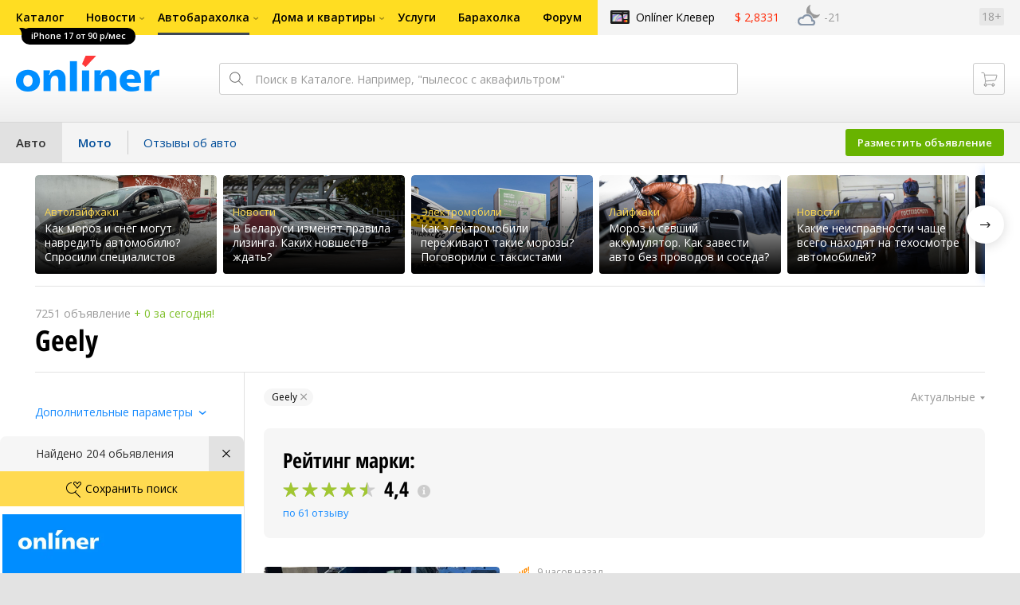

--- FILE ---
content_type: image/svg+xml
request_url: https://ab.onliner.by/assets/acfc9d019d0ecdd76b6aec500199909b.svg
body_size: 123
content:
<svg width="19" height="18" viewBox="0 0 19 18" fill="none" xmlns="http://www.w3.org/2000/svg">
<path d="M9.5 0.5L7.34232 7H0.5L6.3479 10.8539L3.8 17.5L9.5 13.1532L15.2 17.5L12.7545 10.8539L18.5 7H11.6577L9.5 0.5Z" stroke="white" stroke-linejoin="round"/>
</svg>
